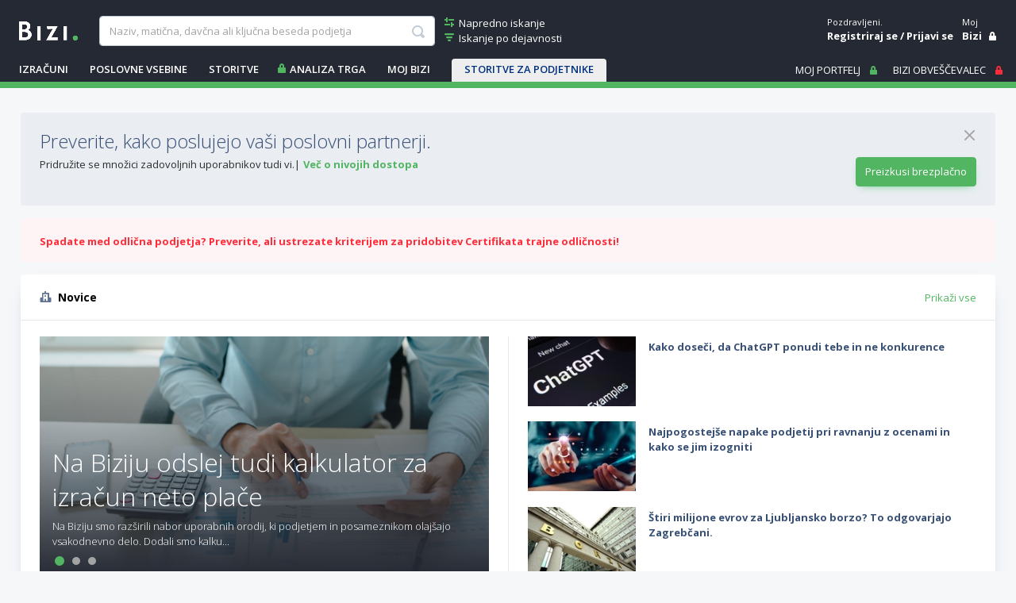

--- FILE ---
content_type: text/html; charset=utf-8
request_url: https://www.bizi.si/
body_size: 24072
content:



<!doctype html>
<html class="no-js" lang="sl">
<head><meta id="ctl00_headMetaRobots" name="robots" content="noarchive" /><meta http-equiv="X-UA-Compatible" content="IE=Edge" /><meta charset="utf-8" /><meta name="Data Copyright" content="TSmedia, d.o.o." /><meta name="HTML, ASP.NET and Search Engine Copyright" content="Adacta Software" /><meta id="ctl00_headMetaDescription" name="Description" content="Poslovni asistent Bizi je nepogrešljiv pripomoček za uspešno poslovanje vašega podjetja. Bonitetna poročila, analiza konkurence, podatki o podjetjih, finančna poročila." /><meta id="ctl00_headMetaKeywords" name="Keywords" content="Bizi, poslovni register, poslovni imenik, poslovne informacije, poslovna pomoč, poslovni partnerji, finančni podatki, tržna analiza, primerjava podjetij, bonitetna ocena, bonitete, bilanca, bilanca stanja, izkaz poslovnega izida, analiza trga, ponudba, povpraševanje, tržni delež, kazalnik, matično podjetje, kontaktne informacije, boniteta, bonitetno poročilo, poslovna enota, poslovalnice, matična številka, davčna številka" /><meta content="width=device-width, initial-scale=1.0, maximum-scale=1.0, minimum-scale=1.0, user-scalable=no" name="viewport" /><title>
	Poslovni asistent Bizi
</title>

    
    
    

    
    <link href="//www.bizi.si//App_Themes/2020/v-20260113-084639/bizi.min.css" rel="stylesheet" />

    <link rel="apple-touch-icon" sizes="180x180" href=//www.bizi.si/apple-touch-icon.png />
    <link rel="icon" type="image/png" sizes="32x32" href=//www.bizi.si/favicon-32x32.png />
    <link rel="icon" type="image/png" sizes="16x16" href=//www.bizi.si/favicon-16x16.png />
    <link rel="manifest" href=//www.bizi.si/website.webmanifest />
    <link rel="mask-icon" href=//www.bizi.si/safari-pinned-tab.svg color="#228e41" />
    <meta name="msapplication-TileColor" content="#2b5797" /><meta name="theme-color" content="#ffffff" />

	<script type="text/javascript" src="https://cdnjs.cloudflare.com/ajax/libs/jquery/3.7.1/jquery.min.js"
        integrity="sha512-v2CJ7UaYy4JwqLDIrZUI/4hqeoQieOmAZNXBeQyjo21dadnwR+8ZaIJVT8EE2iyI61OV8e6M8PP2/4hpQINQ/g=="
        crossorigin="anonymous" referrerpolicy="no-referrer">
	</script>

    


<script type="text/javascript">
    pageData = {
        'pageType': 'vstopna'
        , 'pageSubType': 'neznano'
        , 'advertiser': 'false'
        , 'visitorType': 'obiskovalec'
        , 'companyId': 'neznano'
        , 'activity': 'neznano'
        , 'activityExtra': 'neznano'
        , 'activityIds': 'neznano'
        , 'region': 'neznano'
        , 'size': 'neznano'
    };

    window.dataLayer = window.dataLayer || [];
    window.dataLayer.push(pageData);
</script>
<script src="https://www.bizi.si/js/2020/gam-helper.js?v250916"></script>


    
    <script src="https://cdn.jsdelivr.net/npm/popper.js@1.16.1/dist/umd/popper.min.js" integrity="sha384-9/reFTGAW83EW2RDu2S0VKaIzap3H66lZH81PoYlFhbGU+6BZp6G7niu735Sk7lN" crossorigin="anonymous"></script>
    <script src="https://stackpath.bootstrapcdn.com/bootstrap/4.5.2/js/bootstrap.min.js" integrity="sha384-B4gt1jrGC7Jh4AgTPSdUtOBvfO8shuf57BaghqFfPlYxofvL8/KUEfYiJOMMV+rV" crossorigin="anonymous"></script>

    
    <script src="https://cdnjs.cloudflare.com/ajax/libs/bootstrap-datepicker/1.9.0/js/bootstrap-datepicker.min.js" integrity="sha512-T/tUfKSV1bihCnd+MxKD0Hm1uBBroVYBOYSk1knyvQ9VyZJpc/ALb4P0r6ubwVPSGB2GvjeoMAJJImBG12TiaQ==" crossorigin="anonymous"></script>

    <script type="text/javascript">
        document.writeln("<script type=\"text/javascript\" src=\"//www.bizi.si//js/2020/bundles/v-20230106-121549/highcharts.bundle.js\"><" + "/script>");
    </script>

    <script src="https://cdnjs.cloudflare.com/ajax/libs/classlist/1.2.20171210/classList.min.js" integrity="sha384-VEu+sgL1aGk/o/dEXW2qjDOjn7kPghYlOpDH+2xJ644p5nmrSigN3CiEWrytxTBt" crossorigin="anonymous"></script>

    
    <link rel="stylesheet" href="https://cdnjs.cloudflare.com/ajax/libs/bootstrap-datepicker/1.9.0/css/bootstrap-datepicker.min.css" integrity="sha512-mSYUmp1HYZDFaVKK//63EcZq4iFWFjxSL+Z3T/aCt4IO9Cejm03q3NKKYN6pFQzY0SBOr8h+eCIAZHPXcpZaNw==" crossorigin="anonymous" />

    
    <script type="text/javascript" >
        /* <![CDATA[ */
        (function () {
            var d = document,
                h = d.getElementsByTagName('head')[0],
                s = d.createElement('script');
            s.type = 'text/javascript';
            s.async = true;
            s.src = document.location.protocol + '//script.dotmetrics.net/door.js?id=4509';
            h.appendChild(s);
        }());
    /* ]]> */
    </script>
    

    
    <script type="didomi/javascript" id="smarttag_script" src="//tag.aticdn.net/569029/smarttag.js" data-vendor="c:at-internet"></script>
    <script type="didomi/javascript" data-vendor="c:at-internet">
        document.querySelector('#smarttag_script').onload = () => {
            var ATkeyword = encodeURIComponent('');

            var AThref = encodeURIComponent(document.location.href);
            var ATref = encodeURIComponent(document.referrer);

            var ATutmc = '', ATutms = '', ATutmm = '', ATdls = document.location.search.substring(1).split("&");

            for (i = 0; i < ATdls.length; i++) {
                var ATdls_arg = ATdls[i].split("=");
                switch (ATdls_arg[0].toLowerCase()) { case "utm_campaign": ATutmc = encodeURIComponent(ATdls_arg[1]); break; case "utm_source": ATutms = encodeURIComponent(ATdls_arg[1]); break; case "utm_medium": ATutmm = encodeURIComponent(ATdls_arg[1]); break; }
            }


            var tag = new ATInternet.Tracker.Tag();
            tag.page.set({
                name: AThref
            });
            tag.dynamicLabel.set({
                pageId: AThref,
                chapter1: encodeURIComponent(pageData.pageType),
                chapter2: '',
                chapter3: '',
                update: '202101010000'
            });
            tag.customVars.set({
                site: {
                    1: encodeURIComponent(pageData.pageType),
                    2: encodeURIComponent(pageData.companyId),
                    3: ATkeyword,
                    4: AThref,
                    5: ATref,
                    6: ATutms,
                    7: ATutmc,
                    8: ATutmm,
                    9: encodeURIComponent(pageData.visitorType),
                    10: encodeURIComponent(pageData.pageSubType)
                }
            });
            tag.dispatch();
        }
    </script>

    <script type="didomi/javascript" id="ocm_script" src="//cdn.orangeclickmedia.com/tech/bizi.si/ocm.js" async="async" data-vendor="iab:1148"></script>

    <script type="text/javascript">window.gdprAppliesGlobally = false; (function () { function n(e) { if (!window.frames[e]) { if (document.body && document.body.firstChild) { var t = document.body; var r = document.createElement("iframe"); r.style.display = "none"; r.name = e; r.title = e; t.insertBefore(r, t.firstChild) } else { setTimeout(function () { n(e) }, 5) } } } function e(r, a, o, c, s) { function e(e, t, r, n) { if (typeof r !== "function") { return } if (!window[a]) { window[a] = [] } var i = false; if (s) { i = s(e, n, r) } if (!i) { window[a].push({ command: e, version: t, callback: r, parameter: n }) } } e.stub = true; e.stubVersion = 2; function t(n) { if (!window[r] || window[r].stub !== true) { return } if (!n.data) { return } var i = typeof n.data === "string"; var e; try { e = i ? JSON.parse(n.data) : n.data } catch (t) { return } if (e[o]) { var a = e[o]; window[r](a.command, a.version, function (e, t) { var r = {}; r[c] = { returnValue: e, success: t, callId: a.callId }; n.source.postMessage(i ? JSON.stringify(r) : r, "*") }, a.parameter) } } if (typeof window[r] !== "function") { window[r] = e; if (window.addEventListener) { window.addEventListener("message", t, false) } else { window.attachEvent("onmessage", t) } } } e("__tcfapi", "__tcfapiBuffer", "__tcfapiCall", "__tcfapiReturn"); n("__tcfapiLocator"); (function (e, t) { var r = document.createElement("link"); r.rel = "preconnect"; r.as = "script"; var n = document.createElement("link"); n.rel = "dns-prefetch"; n.as = "script"; var i = document.createElement("link"); i.rel = "preload"; i.as = "script"; var a = document.createElement("script"); a.id = "spcloader"; a.type = "text/javascript"; a["async"] = true; a.charset = "utf-8"; var o = "https://sdk.privacy-center.org/" + e + "/loader.js?target_type=notice&target=" + t; if (window.didomiConfig && window.didomiConfig.user) { var c = window.didomiConfig.user; var s = c.country; var d = c.region; if (s) { o = o + "&country=" + s; if (d) { o = o + "&region=" + d } } } r.href = "https://sdk.privacy-center.org/"; n.href = "https://sdk.privacy-center.org/"; i.href = o; a.src = o; var f = document.getElementsByTagName("script")[0]; f.parentNode.insertBefore(r, f); f.parentNode.insertBefore(n, f); f.parentNode.insertBefore(i, f); f.parentNode.insertBefore(a, f) })("ec8d3ff2-59ed-427c-b245-d5ba0ea6db1f", "hRQLH3tq") })();</script>

    

    

    
    <script>(function(w,d,s,l,i){w[l]=w[l]||[];w[l].push({'gtm.start':
    new Date().getTime(),event:'gtm.js'});var f=d.getElementsByTagName(s)[0],
                j = d.createElement(s), dl = l != 'dataLayer' ? '&l=' + l : ''; j.async = true; j.src =
                    'https://www.googletagmanager.com/gtm.js?id=' + i + dl; f.parentNode.insertBefore(j, f);
        })(window, document, 'script', 'dataLayer', 'GTM-WJLGQCV');</script>
    

    
    <script type="text/javascript" src="//www.bizi.si//js/2020/v-20210310-174206/pisHead.min.js"></script>

</head>
<body class=''>
    
    <noscript><iframe src="https://www.googletagmanager.com/ns.html?id=GTM-WJLGQCV"
    height="0" width="0" style="display:none;visibility:hidden"></iframe></noscript>
    

    


    <form method="post" action="./" id="aspnetForm" autocomplete="off">
<div class="aspNetHidden">
<input type="hidden" name="ctl00_ScriptManager1_HiddenField" id="ctl00_ScriptManager1_HiddenField" value="" />
<input type="hidden" name="__LASTFOCUS" id="__LASTFOCUS" value="" />
<input type="hidden" name="__EVENTTARGET" id="__EVENTTARGET" value="" />
<input type="hidden" name="__EVENTARGUMENT" id="__EVENTARGUMENT" value="" />
<input type="hidden" name="__VSTATE" id="__VSTATE" value="H4sIAAAAAAAEAM1ZUW/byBGOZNFO4lydoohxxbXSHq4HJLisJMqWZKUtUsXRHVw7spv4XCAFKiy5K2kpkiuQFJOqaNHHPlz60j9w+SHtk/1H+kfamSVl2qlt2ZdccoBMyaudmW92Zr+ZXf03t8JXjJu0sWaa9cZ6tbXCV/N9eBTyeXgu6uf1/mx09sBn8WM2iZStvLErIkFDEcTSFnQSuEZzGEXj8EGl8uLFi7Ilp7Icyko6IYQPLLCHZRZ6LyvtzWf6v03lecrn+Rxq1s9FeK7eLBq2y8LQ+JgHaszVC5/KSHhEBtRV9ogqv1gYBqJvfH6mxUgFMooFWJz6zJOV4jJnEaORGgxcYSxFSrmRHBd/pEfHLrOFJ/zIWIjUuGhEMoJJnx2EwpI+I44g8IyV6yji4udAHb7y5Uh5ZQ6rtHqzlDNuW9SV/ojIGbpS3li/[base64]/CcLkELXwwy8YHs7z4wSzf0Pk85PllzeuQz9evZCzb9Oae/h6Qk1CQKUt3uCIq9FXsyyHpT/yRLZXPXF+FkSxrMgfzOeMTi0q/r1KCPHabeC6t6lz8rqAuswgZjLJFI/Eyoh5sUzYQNBCczEF2uuyVrr1FeVvQjLK0kkYEYwOVro+cuNz7dAsyYlNN/Ci/gIPa5J3FRWZHMhbPZ0aj0KNhxCJpl0Puo2lPcMkqwBgDWAa30mit1ViTsRbnTasnp0DoE7/ni0j1dI3rhcNJFIkASMYelZ3x4Pdn+QMBBXeAdzT/OBOqeOgKh0YTLumIuaOJy4Cl6JTR1ARFE0kZpX+y6+70+9K70WWayJwJSYQJCpNMGFMThQ9fTXyC0gSkD1+Jv2SCoQfVik2PXstAuhKSxQKxWcEaEhUoLp37ZCTJWHFHRA5uVh/+CZkH3YQmU+Uy5+g1g3SLQzZS3BexrwgXriqTx4oz0ItmNK5yucxnte7O4rXtq0WzutFstGze6IF9F3dab8yCyBcBhm94wTKPABedDFSkcNfSGFYYIi+HNPUKPoWCAuSJA9+ykM4M0NQAjSUXig6b3K6/N0M726CNHGu7T2KSqiPH6sjRa0ESfSRmR6/JTCFJFT4knx1sPe7s/jkLusuGoHcciBh0AYmlIsBfUwZqU+UY9zA16Ek9CYxEokz2FLC3BfMTReFYQV+J+E5NTwASR4c8fxzy/SuFvNWyzHW7uWH1OIxGkEtT3ZelGcB8h2Hs/5G7ICaxsOlIRbDULg4wOvMPQxEGwsZYYCQ8UDeCP+HRCbRvkN9iwCCCPGAULFPwEuxRIGJ6Co2kGRrKlL0hfmh41IE4fEXAKJkZPQ4yljAwChwBkQ/JSasks0q0VYJ7ObEK6SPJaasks/[base64]/qvb3ao0Ns1Ez12pryCXvF/+TbqYSqTzRmW0d3AcznbCPUp24/[base64]/DlzjN2ctCL7TMBYR8DXk45Q5kIfYUcACAFlTpOyQUedlM+4XC/vQ5Bs/7eI0PBXgNILTSDKNJwmTwi7dmAO3dDODWlo2/jAXH/A2h3AMFVeehqnGUFNog+oDfBJChBOOAkv4MJNDgzRtDMbrpVtGfQ9PJam0Rq+lH5AGScUxbJk40eI8OV58R5f+ONelOh3KCDs6H4qen7gQjgM85kUihgMV18HwgAB02471C7pkGpsbfApeteokUQAeAcP6iReZBgIadJw82O5J756qAJgrJ3Iuv1roHzuaB+x/P7Pp4EAufCQrujNDjo+hoqMtBI52OHOYC+wPTOMzyBwuAzGCOsmomNBatbbWazWr4A00pnIEgz6sPIrjSUS6DNXosSQHVb+6YfLZQfOWsVKrlgnsqgkLCChrZEv9w4ELMEfb7f3O0w7ZfXTQed7dfba/RZ63yePOzu7j9m/bO5sdsvd0q9s++hYGt552tve3Dtrkbufre+jUWgVMkucE+uyt7TbpdNvbWsPeTvvwm62dNqrSg1rhQ85PcAUG7lcXLUStQV0R4d5hsQ1vUHP7AmsuFHUVt5qn1rp2zlq/lQXQ/LNao0x2OvtdcL99cPgNvG/vdr+EFetutsGfH6M/+vbyel/fseRml4d3tKcLF+XtL2bgQgGEHJVdqK2I7yFXdk/yX7dqZstMLh60m3HG1EwzNYM2pQyv+8cczggle7s7X2518RulX//52z9hpwF7h/A18Ii+wIl1Bwo05QnPSpraJOWgRR5ivZ1irqAuk6f3preM2+b6bJ3vpwudu6pHG40THpnbz0i3vbN79K9HHQD8pidPBDZjcN6Cc7nC8uOIk2DW3gSDtym3UzC3jEKt2WysLp55c/YFVEMRSygKvtB3A0g0seZa5j8gtXqZmJBToLY+uynNG9VL/cigFdqgT1bOu7IiZ11ZnbyvKuWMG8TSN1HosZF6tLC+vn6OQ+axQ8cdVAy1Ds8J0D/N/DKb4Jd2q1HG+23tVuVSbsVQYIUNyt6ZVzdmcVprNprnuLX+/25NieUqOJVhN5iUCRW/6dly4lnjUp6hOv2LRVK33l3YPkodNMw1s9Y6x8OnWSaqWOH2hHfXEf7xZYcO5ZRxH289GlAm8WwzJHcV1143kzSFJgFjLMJ7ZSyX2v+1yyUs9Hmzaxr2zpwvJDebCT3ijy5fXAgGNjwcpwWNAmg7KymPnnMhnABPJuGd+kr6s9vMOMgVz21nhsIdV97iNj1/rs3L/Qb5FqZT4suZ/H+5sovstx0AAA==" />
<input type="hidden" name="__VIEWSTATE" id="__VIEWSTATE" value="" />
</div>

<script type="text/javascript">
//<![CDATA[
var theForm = document.forms['aspnetForm'];
if (!theForm) {
    theForm = document.aspnetForm;
}
function __doPostBack(eventTarget, eventArgument) {
    if (!theForm.onsubmit || (theForm.onsubmit() != false)) {
        theForm.__EVENTTARGET.value = eventTarget;
        theForm.__EVENTARGUMENT.value = eventArgument;
        theForm.submit();
    }
}
//]]>
</script>


<script src="/WebResource.axd?d=pynGkmcFUV13He1Qd6_TZJ0_LrTQRnDfn4KaTTWyg6VklUo8yb8snqxXwEpMuhQNVkKoT2haC8_AOU8TDfXIXz8JNN8ny-NbSmy9JIsbenI7mUTnzp6Rf4G9l3SZfaX50&amp;t=638901608248157332" type="text/javascript"></script>


<script type="text/javascript">
//<![CDATA[
var __cultureInfo = {"name":"sl-SI","numberFormat":{"CurrencyDecimalDigits":2,"CurrencyDecimalSeparator":",","IsReadOnly":true,"CurrencyGroupSizes":[3],"NumberGroupSizes":[3],"PercentGroupSizes":[3],"CurrencyGroupSeparator":".","CurrencySymbol":"€","NaNSymbol":"NaN","CurrencyNegativePattern":8,"NumberNegativePattern":1,"PercentPositivePattern":0,"PercentNegativePattern":0,"NegativeInfinitySymbol":"-∞","NegativeSign":"-","NumberDecimalDigits":2,"NumberDecimalSeparator":",","NumberGroupSeparator":".","CurrencyPositivePattern":3,"PositiveInfinitySymbol":"∞","PositiveSign":"+","PercentDecimalDigits":2,"PercentDecimalSeparator":",","PercentGroupSeparator":".","PercentSymbol":"%","PerMilleSymbol":"‰","NativeDigits":["0","1","2","3","4","5","6","7","8","9"],"DigitSubstitution":1},"dateTimeFormat":{"AMDesignator":"dop.","Calendar":{"MinSupportedDateTime":"\/Date(-62135596800000)\/","MaxSupportedDateTime":"\/Date(253402297199999)\/","AlgorithmType":1,"CalendarType":1,"Eras":[1],"TwoDigitYearMax":2029,"IsReadOnly":true},"DateSeparator":". ","FirstDayOfWeek":1,"CalendarWeekRule":0,"FullDateTimePattern":"dddd, dd. MMMM yyyy HH:mm:ss","LongDatePattern":"dddd, dd. MMMM yyyy","LongTimePattern":"HH:mm:ss","MonthDayPattern":"d. MMMM","PMDesignator":"pop.","RFC1123Pattern":"ddd, dd MMM yyyy HH\u0027:\u0027mm\u0027:\u0027ss \u0027GMT\u0027","ShortDatePattern":"d. MM. yyyy","ShortTimePattern":"HH:mm","SortableDateTimePattern":"yyyy\u0027-\u0027MM\u0027-\u0027dd\u0027T\u0027HH\u0027:\u0027mm\u0027:\u0027ss","TimeSeparator":":","UniversalSortableDateTimePattern":"yyyy\u0027-\u0027MM\u0027-\u0027dd HH\u0027:\u0027mm\u0027:\u0027ss\u0027Z\u0027","YearMonthPattern":"MMMM yyyy","AbbreviatedDayNames":["ned.","pon.","tor.","sre.","čet.","pet.","sob."],"ShortestDayNames":["ned.","pon.","tor.","sre.","čet.","pet.","sob."],"DayNames":["nedelja","ponedeljek","torek","sreda","četrtek","petek","sobota"],"AbbreviatedMonthNames":["jan.","feb.","mar.","apr.","maj","jun.","jul.","avg.","sep.","okt.","nov.","dec.",""],"MonthNames":["januar","februar","marec","april","maj","junij","julij","avgust","september","oktober","november","december",""],"IsReadOnly":true,"NativeCalendarName":"gregorijanski koledar","AbbreviatedMonthGenitiveNames":["jan.","feb.","mar.","apr.","maj","jun.","jul.","avg.","sep.","okt.","nov.","dec.",""],"MonthGenitiveNames":["januar","februar","marec","april","maj","junij","julij","avgust","september","oktober","november","december",""]},"eras":[1,"po Kr.",null,0]};//]]>
</script>

<script src="/ScriptResource.axd?d=x6wALODbMJK5e0eRC_p1LYFqmeuWDDLyGGwmQ53sWD5eJwsoFlwNt93EA7UobeD7Xo5h9NT90Imk9GE1RBQw67t121qlmI4gvlJ2h2X4-dMNVzn5wY6oyQj6VlYF0h3unZf2vB48hoQUr5nzqoqJjfQeeA8rkfeiJxM33EkZOT41&amp;t=ffffffffec54f2d7" type="text/javascript"></script>
<script src="/ScriptResource.axd?d=P5lTttoqSeZXoYRLQMIScMo6i1F1jcj89wzs6LXCvbqGv9s9_xe6kA8I1d3nS2T6BY0CCXiSfsHgDtrf8L9DiN-GUjR0sv7O28_-1qzKH0Hy-_88ZojSbypi3r5Zc9GP68OEs5TX0FuURbIvsnK46rnu3MN8nNFwrh8a1GodPec1&amp;t=ffffffffec54f2d7" type="text/javascript"></script>
<script src="/default.aspx?_TSM_HiddenField_=ctl00_ScriptManager1_HiddenField&amp;_TSM_CombinedScripts_=%3b%3bAjaxControlToolkit%2c+Version%3d3.5.40412.0%2c+Culture%3dneutral%2c+PublicKeyToken%3d28f01b0e84b6d53e%3asl%3a1547e793-5b7e-48fe-8490-03a375b13a33%3a475a4ef5%3aeffe2a26%3a3ac3e789" type="text/javascript"></script>
<script src="/WebResource.axd?d=JoBkLzP19aTuxbWOhHobYmtgPe6loJK_F2F3PSlMhuf5j4Dd69beKjHi76iTBhSy7aDWoylUNIcoDchZs3hNn4DFKk5FK5HuOX8PcK5nwwtk6bvSuSabDfWYn-eMD2MX0&amp;t=638901608248157332" type="text/javascript"></script>
<div class="aspNetHidden">

	<input type="hidden" name="__EVENTVALIDATION" id="__EVENTVALIDATION" value="cHLKtMstTuLWPFd45TRWHxli1W4l9E1PHJNTMlTULFsz4TX9Uo/q4E47XEr+8EeBIjCt5+a3ysIU+9TaUAJFbaSD8kOKqXFB9xKvjXf0at1NnO1YDshsRMaFihRdBU0UwHIPFJVynCzN0vOelHV0Bk1MEZGgukZCqMW20+dZ9TNUTotocphisbcDCXaAKo7UN/7lEKPswpQsTCCtMt5D2xej+0Hj+iQ2c9ZgoGFcefO/MOkTP0Fo36PTYMpDeQbVP3+RccDk4AiH67SDJ9kkBA==" />
</div>

        <script type="text/javascript">
//<![CDATA[
Sys.WebForms.PageRequestManager._initialize('ctl00$ScriptManager1', 'aspnetForm', [], [], [], 270, 'ctl00');
//]]>
</script>


	    

<div class="b-box b-box-ad">
	
<!-- /316183515/bizi.si/outofpage -->
<div id="outofpage" data-ocm-ad></div>

</div>


        <div class="b-root">
            <div class="b-header-message-container" id="divHeaderMessage">
                <div class="b-msg">
                    <div class="b-msg-in row no-gutters">
                        <span class="col b-text"></span>
                        <a class="col-auto i-close i-color-white" href="javascript:void(0);" onclick="hideMessage();"></a>
                    </div>
                </div>
            </div>

            <header id="ctl00_sectionHeader">

                <div class="b-header">
                    <a class="navbar-toggler collapsed b-header-left-toggler i-orodja-excel"
                        data-toggle="collapse" data-target="#headerLeftContent" aria-controls="headerLeftContent"
                        aria-expanded="false">
                    </a>
                    <a class="b-header-logo-link-below-lg" href="https://www.bizi.si/" title="link na home">
                        <img class="b-logo" src="//www.bizi.si/images/logoWhite.png" alt="logo" />
                    </a>
                    <a class="navbar-toggler collapsed b-header-right-toggler i-gumbi-iskanje"
                        data-toggle="collapse" data-target="#headerRightContent" aria-controls="headerRightContent"
                        aria-expanded="false">
                    </a>

                    <div class="b-header-menu-container" id="headerLeftContent">
                        <div class="b-header-menu-content">
                            <div class="b-header-left">
                                <div class="b-header-search">
                                    <div class="b-header-logo">
                                        <a class="b-header-logo-link" href="https://www.bizi.si/" title="link na home">
                                            <img class="b-logo" src="//www.bizi.si/images/logoWhite.png" alt="logo" />
                                        </a>
                                    </div>
                                    
                                    <div id="ctl00_Search1_pnlSimpleSearch" class="b-header-search-with-links" onkeypress="javascript:return WebForm_FireDefaultButton(event, &#39;ctl00_Search1_lbSearch&#39;)">
	

    <div class="b-header-search-box">
        <input name="ctl00$Search1$tbSearchWhat" type="text" maxlength="100" id="ctl00_Search1_tbSearchWhat" class="form-control" placeholder="Naziv, matična, davčna ali ključna beseda podjetja" autocomplete-service-url="https://www.bizi.si/services/search.asmx/ACSearchCommon" autocomplete-count="5" autocomplete="off" aria-label="searchBox" aria-describedby="basic-addon1" />

        <ul id="ulAutocomplete_ctl00_Search1_tbSearchWhat" class="b-autocomplete">
            
            
        </ul>

        

        <a onclick="showProgress();" id="ctl00_Search1_lbSearch" class="b-link i-gumbi-iskanje" href="javascript:__doPostBack(&#39;ctl00$Search1$lbSearch&#39;,&#39;&#39;)"></a>

        <script type="text/javascript">
            $(document).ready(function () {
                Autocomplete.bind();
            });
        </script>
    </div>

    
        <div class="b-header-search-links">
            <a class="b-link i-iskanje-napredno i-color-green" href="https://www.bizi.si/napredno-iskanje/">
                <span class="b-link-text">Napredno iskanje</span>
            </a>
            <a class="b-link i-iskanje-dejavnost i-color-green" href="https://www.bizi.si/TSMEDIA/" >
                <span class="b-link-text">Iskanje po dejavnosti</span>
            </a>
        </div>
    
    <div id="ctl00_Search1_divSearchButton" class="b-search-button">
        <a onclick="showProgress();" id="ctl00_Search1_LinkButton1" class="btn btn-green" href="javascript:__doPostBack(&#39;ctl00$Search1$LinkButton1&#39;,&#39;&#39;)">Poišči podjetje</a>
    </div>


</div>
                                </div>
                                


<div class="b-header-links" id="divHeaderLinks">

    
        <div class="dropdown">
            <a class="b-link dropdown-toggle" id="navbarHeaderCalculations" aria-haspopup="true" aria-expanded="false">IZRAČUNI</a>
            <div class="dropdown-menu b-dropdown-menu b-dropdown-menu-mojbizi" aria-labelledby="navbarHeaderCalculations">
                <a class="dropdown-item" href="https://www.bizi.si/izracuni/izracun-neto-place/">Izračun neto plače</a>
                <a class="dropdown-item" href="https://www.bizi.si/izracuni/izracun-ddv/">Izračun DDV</a>
                <a class="dropdown-item" href="https://www.bizi.si/izracuni/izracun-obroka-kredita/">Izračun obroka kredita</a>
                <a class="dropdown-item" href="https://www.bizi.si/izracuni/nalozbeni-kalkulator/">Naložbeni kalkulator</a>
            </div>
        </div>
    

    <div class="dropdown">
        <a class="b-link dropdown-toggle" id="navbarHeaderNews" aria-haspopup="true" aria-expanded="false">POSLOVNE VSEBINE</a>
        <div class="dropdown-menu b-dropdown-menu b-dropdown-menu-mojbizi" aria-labelledby="navbarHeaderNews">
            <a class="dropdown-item" href="https://www.bizi.si/novice/">Novice</a>
            <a class="dropdown-item" href="https://www.bizi.si/borzne-objave/">Borzne objave</a>
            <a class="dropdown-item" href="https://www.bizi.si/bizi-svetuje/">Bizi svetuje</a>
            <a class="dropdown-item" href="https://www.bizi.si/bizi-help/">BiziHELP</a>
            <a class="dropdown-item" href="https://www.bizi.si/dogodki/">Dogodki</a>
            <a class="dropdown-item" href="https://www.bizi.si/podjetja/">Podjetja</a>
            <a class="dropdown-item" href="https://www.bizi.si/pomembni-datumi/">Pomembni datumi</a>
        </div>
    </div>

    
        <div class="dropdown">
            <a class="b-link dropdown-toggle" id="navbarHeaderServices" aria-haspopup="true" aria-expanded="false">STORITVE</a>
            <div class="dropdown-menu b-dropdown-menu b-dropdown-menu-mojbizi" aria-labelledby="navbarHeaderServices">
                <a class="dropdown-item" href="https://www.bizi.si/storitve/">Storitve</a>
                <a class="dropdown-item" href="https://www.bizi.si/storitve/moj-bizi/naroci/korak-1">Naroči polni Bizi</a>
                <a href="storitve/moj-bizi/naroci-brezplacno/korak-1" id="ctl00_HeaderLinks1_aOrderDemo" class="dropdown-item">Preizkusi brezplačni dostop</a>
                <a class="dropdown-item" href="https://www.bizi.si/storitve/moj-bizi/">Moj Bizi: nivoji dostopa</a>
                <a class="dropdown-item" href="https://www.bizi.si/storitve/certifikat-trajne-odlicnosti/">Certifikat trajne odličnosti</a>
                <a class="dropdown-item" href="https://www.bizi.si/storitve/oglasevanje/">Oglaševanje</a>
                <a class="dropdown-item" href="https://www.bizi.si/storitve/bonitetna-porocila/">Bonitetna poročila</a>
                <a class="dropdown-item" href="https://www.bizi.si/storitve/bonitetna-porocila/naroci-bonitetno-porocilo-en/">Order credit report</a>
                <a class="dropdown-item" href="https://www.bizi.si/storitve/analize-trgov/">Analiza trga</a>
                <a class="dropdown-item" href="https://www.bizi.si/storitve/mobilni-dostop/">Mobilni dostop</a>
                <a class="dropdown-item" href="https://www.bizi.si/storitve/API-dostop/">API dostop</a>
                <a href="https://www.bizi.si/storitve/seznami/" id="ctl00_HeaderLinks1_aSeznami" class="dropdown-item ir-lock-on" data-toggle="tooltip" data-placement="top" title="Vsebina je na voljo le naročnikom.">Seznami</a>
            </div>
        </div>

        <a href="https://www.bizi.si/storitve/moj-bizi/naroci/korak-1" id="ctl00_HeaderLinks1_aNewAnalysis" class="b-link i-lock-on" onclick="showProgress();" data-toggle="tooltip" data-placement="bottom" title="Vsebina je na voljo le naročnikom.">ANALIZA TRGA</a>
        <div class="dropdown">
            <a class="b-link dropdown-toggle" id="navbarHeaderMyBizi" aria-haspopup="true" aria-expanded="false">Moj Bizi</a>
            <div class="dropdown-menu b-dropdown-menu b-dropdown-menu-mojbizi" aria-labelledby="navbarHeaderMyBizi">
                <a class="dropdown-item" href="https://www.bizi.si/storitve/moj-bizi/">Nivoji dostopa</a>
                <a href="https://www.bizi.si/registracija/korak-1" id="ctl00_HeaderLinks1_aMyBizi" class="dropdown-item ir-lock-on" data-toggle="tooltip" data-placement="bottom" title="Moj Bizi je na voljo registriranim uporabnikom.">Okolje Moj Bizi</a>
            </div>
        </div>
    
    
    
    
    
        <div class="dropdown b-dropdown-telekom">
            <a class="b-link dropdown-toggle" id="navbarHeaderServicesTelekom" aria-haspopup="true" aria-expanded="false">STORITVE ZA PODJETNIKE</a>
            <div class="dropdown-menu b-dropdown-menu b-dropdown-menu-mojbizi" aria-labelledby="navbarHeaderServicesTelekom">
                <a class="dropdown-item" target="_blank" href="https://www.telekom.si/mala-podjetja/mobilno?utm_source=bizisi&utm_medium=txt_linki&utm_campaign=b2b_bizi_ao220&utm_id=29012025_internal">
	                Mobilno</a>
                <a class="dropdown-item" target="_blank" href="https://www.telekom.si/mala-podjetja/internet-in-neo-televizija?utm_source=bizisi&utm_medium=txt_linki&utm_campaign=b2b_bizi_ao220&utm_id=29012025_internal">
	                Internet in NEO</a>
                <a class="dropdown-item" target="_blank" href="https://www.telekom.si/mala-podjetja/oblacne-in-varnostne-storitve?utm_source=bizisi&utm_medium=txt_linki&utm_campaign=b2b_bizi_ao220&utm_id=29012025_internal">
	                Oblačne in varnostne rešitve</a>
                <a class="dropdown-item" target="_blank" href="https://www.telekom.si/pomoc/kontakt?utm_source=bizisi&utm_medium=txt_linki&utm_campaign=b2b_bizi_ao220&utm_id=29012025_internal">
	                Poslovno svetovanje</a>
                <a class="dropdown-item b-dropdown-img" target="_blank" href="https://www.telekom.si/mala-podjetja?utm_source=bizisi&utm_medium=txt_linki&utm_campaign=b2b_bizi_ao220&utm_id=29012025_internal">
                    <img src="https://www.bizi.si/images/2020/logoTelekom.png" alt="" />
                </a>
            </div>
        </div>
    

</div>

<script type="text/javascript">
	Sys.WebForms.PageRequestManager.getInstance().add_endRequest(HeaderLinks.InitStuff);
	$(function () {
		HeaderLinks.InitStuff();
	});
</script>
                            </div>
                            <div class="b-header-right">
                                

<div class="b-header-right-user">
    <div class="b-header-moj-bizi-column">
        <div class="navbar navbar-expand">

            
                <div class="collapse navbar-collapse">
                    <ul class="navbar-nav">
                        <li class="nav-item dropdown">
                            <div class="b-user-name">
                                <div class="b-hello">
                                    <div class="first-row">Pozdravljeni.</div>
                                    <div class="second-row b-ellipsis">
                                        
                                        <a class="b-link b-link-login b-bold b-hover-underline" href="https://www.bizi.si/registracija/korak-1">Registriraj se</a>&nbsp;/
                                        <a class="b-link b-link-login b-bold b-hover-underline" href="https://www.bizi.si/prijava/">Prijavi se</a>
                                    </div>
                                </div>
                            </div>
                        </li>
                    </ul>
                </div>
            

            
        </div>
    </div>
    <div class="b-header-moj-bizi-column">
        <div class="navbar navbar-expand">
            <div class="collapse navbar-collapse" id="navMyBiziLinks">
                <ul class="navbar-nav">
                    
                        <li class="nav-item">
                            <a class="b-link px-0 pb-2 mr-2" href="https://www.bizi.si/registracija/korak-1" data-toggle="tooltip" data-title="Vsebina je na voljo registriranim uporabnikom.">
                                <span class="first-row">Moj</span>
                                <span class="second-row ir-lock-on">Bizi</span>
                            </a>                            
                        </li>
                    
                    
                </ul>
            </div>
        </div>
    </div>

    
    
</div>

<div id="ctl00_LoginStatus1_divPortfeljSizeCounters" class="b-header-moj-bizi-info">
    <a href="https://www.bizi.si/prijava" id="ctl00_LoginStatus1_aPortfeljCount" class="b-header-moj-bizi-info-row" data-toggle="tooltip" data-placement="bottom" title="Prijavite se za uporabo osnovnih funkcionalnosti.">
        <span class="pl-4 text-white">MOJ PORTFELJ</span>
        <span class="text-green b-bold">
            <span id="ctl00_LoginStatus1_spanPortfeljCount" class="b-info-link ir-lock-on ml-0"></span>
        </span>
    </a>
    <a href="https://www.bizi.si/prijava" id="ctl00_LoginStatus1_aNotifierCount" class="b-header-moj-bizi-info-row" data-toggle="tooltip" data-placement="bottom" title="Vsebina je na voljo le naročnikom.">
        <span class="pl-4 text-white">BIZI OBVEŠČEVALEC</span>
        <span class="text-danger b-bold">
            <span id="ctl00_LoginStatus1_spanNotifierCount" class="b-text-message-red b-info-link ir-lock-on ml-0"></span>
        </span>
    </a>
</div>

<script type="text/javascript">
	Sys.WebForms.PageRequestManager.getInstance().add_endRequest(LoginStatus.InitStuff);
    $(function () {
		LoginStatus.InitStuff();
    });
</script>
                            </div>
                        </div>
                    </div>

                    <div class="b-header-search-bottom-container" id="headerRightContent">
                        <div class="b-header-search-bottom-content">
                            
                            <div id="ctl00_Search2_pnlSimpleSearch" class="b-header-search-with-links" onkeypress="javascript:return WebForm_FireDefaultButton(event, &#39;ctl00_Search2_lbSearch&#39;)">
	

    <div class="b-header-search-box">
        <input name="ctl00$Search2$tbSearchWhat" type="text" maxlength="100" id="ctl00_Search2_tbSearchWhat" class="form-control" placeholder="Naziv, matična, davčna ali ključna beseda podjetja" autocomplete-service-url="https://www.bizi.si/services/search.asmx/ACSearchCommon" autocomplete-count="5" autocomplete="off" aria-label="searchBox" aria-describedby="basic-addon1" />

        <ul id="ulAutocomplete_ctl00_Search2_tbSearchWhat" class="b-autocomplete">
            
            
        </ul>

        

        <a onclick="showProgress();" id="ctl00_Search2_lbSearch" class="b-link i-gumbi-iskanje" href="javascript:__doPostBack(&#39;ctl00$Search2$lbSearch&#39;,&#39;&#39;)"></a>

        <script type="text/javascript">
            $(document).ready(function () {
                Autocomplete.bind();
            });
        </script>
    </div>

    
        <div class="b-header-search-links">
            <a class="b-link i-iskanje-napredno i-color-green" href="https://www.bizi.si/napredno-iskanje/">
                <span class="b-link-text">Napredno iskanje</span>
            </a>
            <a class="b-link i-iskanje-dejavnost i-color-green" href="https://www.bizi.si/TSMEDIA/" >
                <span class="b-link-text">Iskanje po dejavnosti</span>
            </a>
        </div>
    
    <div id="ctl00_Search2_divSearchButton" class="b-search-button">
        <a onclick="showProgress();" id="ctl00_Search2_LinkButton1" class="btn btn-green" href="javascript:__doPostBack(&#39;ctl00$Search2$LinkButton1&#39;,&#39;&#39;)">Poišči podjetje</a>
    </div>


</div>
                        </div>
                    </div>
                </div>

                <div id="divProgress" class="b-progress-bar-wrapper">
                    <div class="b-progress-bar"></div>
                </div>
            </header>

            

    <section class="b-content b-content-center">
        <div class="container-fluid b-content-main-subpage b-max-width-xl">
            <div class="row">
				

<div class="b-box b-box-ad">
	
<!-- /316183515/bizi.si/billboard1 -->
<div id="billboard1" data-ocm-ad></div>

</div>

                
				

<div class="b-box b-box-push col-12" id="divPushBox">
    <div class="b-box-in bg-lightblue shadow-none pt-4">
        <div class="b-box-body">
            
            <div class="row pb-2">
                <div class="col-12 col-md">
                    <div class="i-orodja-odstrani d-inline i-color-gray" onclick="Cookies.create('biziSet','push','0', '1', null, null);$(this).closest('.b-box-push').slideToggle();"></div>
                    <h1>Preverite, kako poslujejo vaši poslovni partnerji.</h1><p>Pridružite se množici zadovoljnih uporabnikov tudi vi.</p><p><a href="https://www.bizi.si/storitve/moj-bizi/">Več o nivojih dostopa</a></p><a class="button" href="https://www.bizi.si/storitve/moj-bizi/">Preizkusi brezplačno</a>
                </div>
            </div>
        </div>
    </div>
</div>
                

<div class="b-box b-box-red col-12">
    <div class="b-box-in shadow-none">
        <div class="b-box-body">
            <a id="ctl00_cphMain_NoticationBox1_hlText" class="b-bold text-danger" href="https://www.bizi.si/storitve/certifikat-trajne-odlicnosti/korak-2">Spadate med odlična podjetja? Preverite, ali ustrezate kriterijem za pridobitev Certifikata trajne odličnosti!</a>
        </div>
    </div>
</div>
                
                

<div class="b-box b-box-articles-main col-12">
	<div class="b-box-in">
		<div class="b-box-head">
			<h5 class="b-box-title i-ostalo-opodjetju">Novice</h5>
			<a class="b-link-more" href="https://www.bizi.si/novice/">Prikaži vse</a>
		</div>

		<div class="b-box-body" id="divSuperPromoBox">
			<div class="row">

				
				<div class="col-12 col-md-6 b-articles-with-images">
					<div id="carouselSuperPromoBox" class="carousel slide b-slide-container" data-ride="carousel" data-interval="5000">
						<div class="carousel-inner b-slide-list">
							
								<div class="carousel-item b-slide active">
									<span class="b-image-as-bg" style="background-image: url('https://tsm-static.sdn.si/media/original/6932a7aa9dd7b_izracun_neto_place_shutterstock.jpg');"></span>
									<a class="b-overlay" href="https://www.bizi.si/novice/na-biziju-odslej-tudi-kalkulator-za-izracun-neto-place-yc5lz"></a>
									<div class="b-caption">
										<h1>
											<a class="b-title" href="https://www.bizi.si/novice/na-biziju-odslej-tudi-kalkulator-za-izracun-neto-place-yc5lz">
												Na Biziju odslej tudi kalkulator za izračun neto plače
											</a>
										</h1>
										<span class="b-desc d-none d-lg-block">Na Biziju smo razširili nabor uporabnih orodij, ki podjetjem in posameznikom olajšajo vsakodnevno delo. Dodali smo kalku...</span>
									</div>
								</div>
							
								<div class="carousel-item b-slide ">
									<span class="b-image-as-bg" style="background-image: url('https://tsm-static.sdn.si/media/original/6932a08769cd6_poslovni_partner.jpg');"></span>
									<a class="b-overlay" href="https://www.bizi.si/novice/kako-ugotovite-v-katerih-podjetjih-se-deluje-vas-poslovni-partner-video-h7dc5"></a>
									<div class="b-caption">
										<h1>
											<a class="b-title" href="https://www.bizi.si/novice/kako-ugotovite-v-katerih-podjetjih-se-deluje-vas-poslovni-partner-video-h7dc5">
												Kako ugotovite, v katerih podjetjih še deluje vaš poslovni partner? #VIDEO
											</a>
										</h1>
										<span class="b-desc d-none d-lg-block">Na Biziju lahko preverite poslovno ozadje podjetij, s katerimi poslujete. Podrobno lahko spoznate, s katerimi podjetji j...</span>
									</div>
								</div>
							
								<div class="carousel-item b-slide ">
									<span class="b-image-as-bg" style="background-image: url('https://tsm-static.sdn.si/media/original/693299b14c78b_digitalizacija_poslovanja.jpg');"></span>
									<a class="b-overlay" href="https://www.bizi.si/novice/vec-kot-polovica-podjetij-se-srecuje-s-pomanjkanjem-ustreznega-kadra-ali-znanja-pri-digitalizaciji-poslovanja-aoc8e"></a>
									<div class="b-caption">
										<h1>
											<a class="b-title" href="https://www.bizi.si/novice/vec-kot-polovica-podjetij-se-srecuje-s-pomanjkanjem-ustreznega-kadra-ali-znanja-pri-digitalizaciji-poslovanja-aoc8e">
												Več kot polovica podjetij se srečuje s pomanjkanjem ustreznega kadra ali znanja pri digitalizaciji poslovanja
											</a>
										</h1>
										<span class="b-desc d-none d-lg-block">76 % podjetij z 10 ali več zaposlenimi in samozaposlenimi se je pri digitalni preobrazbi poslovanja srečalo s težavami. ...</span>
									</div>
								</div>
							

							<div class="carousel-indicators b-slide-scroller">
								
										<a data-target="#carouselSuperPromoBox" data-slide-to="0" class="b-slide-dot i-drugo-same active"></a>
									
										<a data-target="#carouselSuperPromoBox" data-slide-to="1" class="b-slide-dot i-drugo-same "></a>
									
										<a data-target="#carouselSuperPromoBox" data-slide-to="2" class="b-slide-dot i-drugo-same "></a>
									
							</div>
						</div>
					</div>
				</div>

				
				<div class="col-12 col-md-6 b-articles-list">
					
						<div class="row no-gutters b-article">
							<div class="col-auto">
								<a href="https://www.bizi.si/novice/kako-doseci-da-chatgpt-ponudi-tebe-in-ne-konkurence-ob5zd">
									<div class="b-image-container">
										<span class="b-image-as-bg b-thumb-lg" style="background-image: url('https://tsm-static.sdn.si/media/150x100/69329e1269a55_chatgpt.jpeg');"></span>
									</div>
								</a>
							</div>
							<div class="col pl-3">
								<a class="b-link" href="https://www.bizi.si/novice/kako-doseci-da-chatgpt-ponudi-tebe-in-ne-konkurence-ob5zd">
									Kako doseči, da ChatGPT ponudi tebe in ne konkurence
								</a>
							</div>
						</div>
					
						<div class="row no-gutters b-article">
							<div class="col-auto">
								<a href="https://www.bizi.si/novice/najpogostejse-napake-podjetij-pri-ravnanju-z-ocenami-in-kako-se-jim-izogniti-38e51">
									<div class="b-image-container">
										<span class="b-image-as-bg b-thumb-lg" style="background-image: url('https://tsm-static.sdn.si/media/150x100/693a9ceaa87bf_shutterstock_2681621323.jpg');"></span>
									</div>
								</a>
							</div>
							<div class="col pl-3">
								<a class="b-link" href="https://www.bizi.si/novice/najpogostejse-napake-podjetij-pri-ravnanju-z-ocenami-in-kako-se-jim-izogniti-38e51">
									Najpogostejše napake podjetij pri ravnanju z ocenami in kako se jim izogniti
								</a>
							</div>
						</div>
					
						<div class="row no-gutters b-article">
							<div class="col-auto">
								<a href="https://www.bizi.si/novice/stiri-milijone-evrov-za-ljubljansko-borzo-to-odgovarjajo-zagrebcani-rcfos">
									<div class="b-image-container">
										<span class="b-image-as-bg b-thumb-lg" style="background-image: url('https://tsm-static.sdn.si/media/150x100/69329545e0769_ljubljanska_borza.jpeg');"></span>
									</div>
								</a>
							</div>
							<div class="col pl-3">
								<a class="b-link" href="https://www.bizi.si/novice/stiri-milijone-evrov-za-ljubljansko-borzo-to-odgovarjajo-zagrebcani-rcfos">
									Štiri milijone evrov za Ljubljansko borzo? To odgovarjajo Zagrebčani.
								</a>
							</div>
						</div>
					
				</div>
			</div>
		</div>
	</div>
</div>
				

<div class="b-box b-box-ad">
	
<!-- /316183515/bizi.si/inline1 -->
<div id="inline1" data-ocm-ad></div>

</div>

                


<div class="b-box col-12 col-md-6 col-lg-4">
    <div class="b-box-in">
        <div class="b-box-head">
            <h5 class="b-box-title">Bizi svetuje</h5>
            <a class="b-link-more" href="https://www.bizi.si/bizi-svetuje/">Prikaži vse</a>
        </div>
        <div class="b-box-body">
            
                    <div class="b-list b-list-articles">
                
                    <div class="b-list-item">
                        <div class="b-list-item-title row">
                            <span id="ctl00_cphMain_BiziAdvices1_repeater_ctl01_labIcon" class="i-color-green col-auto i-bulb"></span>
                            <a id="ctl00_cphMain_BiziAdvices1_repeater_ctl01_hlTitle" class="b-link b-bold col" href="https://www.bizi.si/bizi-svetuje/nazaj-na-delo-brez-stresa-jx7vf">Nazaj na delo brez stresa</a>
                        </div>
                    </div>
                
                    <div class="b-list-item">
                        <div class="b-list-item-title row">
                            <span id="ctl00_cphMain_BiziAdvices1_repeater_ctl02_labIcon" class="i-color-green col-auto i-bulb"></span>
                            <a id="ctl00_cphMain_BiziAdvices1_repeater_ctl02_hlTitle" class="b-link b-bold col" href="https://www.bizi.si/bizi-svetuje/pred-odhodom-na-dopust-6-korakov-za-brezskrben-oddih-z6gp4">Pred odhodom na dopust: 6 korakov za brezskrben oddih</a>
                        </div>
                    </div>
                
                    <div class="b-list-item">
                        <div class="b-list-item-title row">
                            <span id="ctl00_cphMain_BiziAdvices1_repeater_ctl03_labIcon" class="i-color-green col-auto i-bulb"></span>
                            <a id="ctl00_cphMain_BiziAdvices1_repeater_ctl03_hlTitle" class="b-link b-bold col" href="https://www.bizi.si/bizi-svetuje/5-hitrih-nacinov-za-sprostitev-med-delom-z-racunalnikom-v18dz">5 hitrih načinov za sprostitev med delom z računalnikom</a>
                        </div>
                    </div>
                
                    </div>
                

            
        </div>
    </div>
</div>
                



<div class="b-box col-12 col-md-6 col-lg-4">
    <div class="b-box-in">
        <div class="b-box-head">
            <h5 class="b-box-title ">Dogodki</h5>
            <a class="b-link-more" href="https://www.bizi.si/dogodki/">Prikaži vse</a>
        </div>
        <div class="b-box-body">
            <div class="b-list b-list-articles">

                
                        <div class="b-list-item">
                            <div class="b-list-item-title">
                                <a id="ctl00_cphMain_LatestBiziEvents1_Repeater1_ctl00_hlDate" class="b-link b-bold" href="https://www.bizi.si/dogodki/katere-obveznosti-za-delodajalce-prinasa-direktiva-eu-2023_970-z-vidika-enakosti-placila-za-enako-delo-of081">
                                    <span class="i-calendar i-color-green"></span><span>20. januar 2026</span>
                                </a>
                            </div>
                            <div class="b-list-item-body">
                                <a id="ctl00_cphMain_LatestBiziEvents1_Repeater1_ctl00_hlTitle" href="https://www.bizi.si/dogodki/katere-obveznosti-za-delodajalce-prinasa-direktiva-eu-2023_970-z-vidika-enakosti-placila-za-enako-delo-of081">KATERE OBVEZNOSTI ZA DELODAJALCE PRINAŠA DIREKTIVA (EU) 2023/970 Z VIDIKA ENAKOSTI PLAČILA ZA ENAKO DELO?</a>
                            </div>
                        </div>
                    
                        <div class="b-list-item">
                            <div class="b-list-item-title">
                                <a id="ctl00_cphMain_LatestBiziEvents1_Repeater1_ctl01_hlDate" class="b-link b-bold" href="https://www.bizi.si/dogodki/26-letna-davcna-konferenca-cov97">
                                    <span class="i-calendar i-color-green"></span><span>22. januar 2026</span>
                                </a>
                            </div>
                            <div class="b-list-item-body">
                                <a id="ctl00_cphMain_LatestBiziEvents1_Repeater1_ctl01_hlTitle" href="https://www.bizi.si/dogodki/26-letna-davcna-konferenca-cov97">26. LETNA DAVČNA KONFERENCA</a>
                            </div>
                        </div>
                    

                

            </div>
        </div>
    </div>
</div>

                


<div class="b-box col-12  col-lg-4">
    <div class="b-box-in">
        <div class="b-box-head">
            <h5 class="b-box-title">BiziHELP</h5>
            <a class="b-link-more" href="https://www.bizi.si/bizi-help/">Prikaži vse</a>
        </div>
        <div class="b-box-body">
            

            <div id="ctl00_cphMain_BiziHelp1_phTeaserLocked" class="b-locked-container h-100">
                <a href="https://www.bizi.si/bizi-help"><span class="i-lock-dot"></span></a>
                <p>Vsebina je omogočena le naročnikom na Bizi.</p>
            </div>
        </div>
    </div>
</div>


                <div id="ctl00_cphMain_divContentLine" class="col-12 px-2">
                    <div class="b-hr-line"></div>
                </div>
            </div>

            <div id="ctl00_cphMain_divMainContentBottom" class="row">

                
                <div class="col-12 col-sm">
                    <div class="row pr-md-2">
                        
                        
                        
                        
                        
                        <div class="col-12 pb-3">
                            <span class="b-title">Bizi številke</span>
                        </div>
                        

<div class="b-box col-12  col-lg-4">
    <div class="b-box-in">
        <div class="b-box-head">
            <h5 class="b-box-title">Borzne objave</h5>
            <a class="b-link-more" href="https://www.bizi.si/borzne-objave/">Prikaži vse</a>
        </div>
        <div class="b-box-body">
            <div class="b-list b-list-articles">
                
                        <div class="b-list-item">
                            <div class="b-list-item-title row no-gutters">
                                <span class="i-sklopi-vrednostdelnice i-color-green col-auto"></span>
                                <div class="col">
                                    <a id="ctl00_cphMain_ctl02_repeater_ctl00_hlTitle" class="b-link b-bold b-font-md" href="https://seonet.ljse.si/?doc_id=92191" target="_blank"><span id="ctl00_cphMain_ctl02_repeater_ctl00_labTitle">Ljubljanska borza, d. d., Ljubljana - POLFIN d. o. o. – začasna ustavitev in sprememba pri obveznicah z oznako POL1</span></a>
                                    <div class="b-list-item-body b-font-sm">
                                        14. januar, 2026
                                    </div>
                                </div>
                            </div>
                        </div>
                    
                        <div class="b-list-item">
                            <div class="b-list-item-title row no-gutters">
                                <span class="i-sklopi-vrednostdelnice i-color-green col-auto"></span>
                                <div class="col">
                                    <a id="ctl00_cphMain_ctl02_repeater_ctl01_hlTitle" class="b-link b-bold b-font-md" href="https://seonet.ljse.si/?doc_id=92186" target="_blank"><span id="ctl00_cphMain_ctl02_repeater_ctl01_labTitle">KS NALOŽBE d.d., Ljubljana - Mesečno poročanje</span></a>
                                    <div class="b-list-item-body b-font-sm">
                                        13. januar, 2026
                                    </div>
                                </div>
                            </div>
                        </div>
                    
            </div>
        </div>
    </div>
</div>

                        

<div class="b-box col-12 col-sm-6 col-lg-4 b-box-company-stocks b-details">
	<div class="b-box-in">
		<div class="b-box-head">
			<h5 class="b-box-title">SBI TOP</h5>
		</div>
		<div class="b-box-body">
			<div class="row b-attr-group">
				<div class="col-12">
					<span class="b-attr-name">Vrednost</span>:&nbsp;
					<span class="b-attr-value">16. 1. 2026 .  0:00</span>
				</div>
			</div>
			<hr>
			<div class="row b-stock-data pb-1">
				<div class="col-12">
					<span class="b-stock-value"><a class="b-link mr-0 text-blue d-inline-block" href="https://www.bizi.si/borzne-objave/">2.725,3600</a></span>
					<span id="ctl00_cphMain__ctrl_0_spanIndex" class="i-finance i-finance-same b-text-blue">0,0000
					</span>
				</div>
			</div>
		</div>
	</div>
</div>

                        

<div class="b-box col-12 col-sm-6 col-lg-4">
	<div class="b-box-in">
		<div class="b-box-head">
			<h5 class="b-box-title ">Delovni dnevi</h5>
		</div>
		<div class="b-box-body">
			<div class="b-font-sm b-bold">Delovni dnevi (<span id="ctl00_cphMain__ctrl_1_labMonth1">januar</span>):</div>
			<div class="b-font-xxl b-text-blue pb-2">20</div>
			<div class="b-font-sm b-bold">Delovne ure (<span id="ctl00_cphMain__ctrl_1_labMonth2">januar</span>):</div>
			<div class="b-font-xxl b-text-blue">160</div>
			
		</div>
	</div>
</div>


                        
                        <div class="col-12 pb-3">
                            <span class="b-title">Seznami podjetij</span>
                        </div>
                        



<div class="b-box b-box-company-stats col-6 col-lg-3">
    <div class="b-box-in">
        <div class="b-box-head">
            <h5 class="b-box-title">Neplačniki</h5>
        </div>
        <div class="b-box-body">
            <div class="b-count">
                <span id="ctl00_cphMain_CompanyStatsBoxes_labNeplacnik" data-toggle="tooltip" data-placement="top" title="Število neplačnikov na dan: 25. 12. 2025.">2776</span>
            </div>
            <a href="https://www.bizi.si/storitve/seznami/neplacniki/" id="ctl00_cphMain_CompanyStatsBoxes_aNeplacnik" data-toggle="tooltip" data-placement="bottom" title="Vsebina je na voljo naročnikom." class=" b-locked">Preveri seznam</a>
        </div>
    </div>
</div>
<div class="b-box b-box-company-stats col-6 col-lg-3">
    <div class="b-box-in">
        <div class="b-box-head">
            <h5 class="b-box-title">V stečaju</h5>
        </div>
        <div class="b-box-body">
            <div class="b-count">
                <span id="ctl00_cphMain_CompanyStatsBoxes_labStecaj" data-toggle="tooltip" data-placement="top" title="Število podjetij v stečaju na dan: 17. 1. 2026.">444</span>
            </div>
            <a href="https://www.bizi.si/storitve/seznami/v-stecaju/" id="ctl00_cphMain_CompanyStatsBoxes_aStecaj" data-toggle="tooltip" data-placement="bottom" title="Vsebina je na voljo naročnikom." class=" b-locked">Preveri seznam</a>
        </div>
    </div>
</div>
<div class="b-box b-box-company-stats col-6 col-lg-3">
    <div class="b-box-in">
        <div class="b-box-head">
            <h5 class="b-box-title">Blokirani računi</h5>
        </div>
        <div class="b-box-body">
            <div class="b-count">
                <span id="ctl00_cphMain_CompanyStatsBoxes_labTRR" data-toggle="tooltip" data-placement="top" title="Število podjetij z blokadami računov: 17. 1. 2026.">3767</span>
            </div>
            <a href="https://www.bizi.si/storitve/seznami/blokirani-racuni/" id="ctl00_cphMain_CompanyStatsBoxes_aTRR" data-toggle="tooltip" data-placement="bottom" title="Vsebina je na voljo naročnikom." class=" b-locked">Preveri seznam</a>
        </div>
    </div>
</div>
<div class="b-box b-box-company-stats col-6 col-lg-3">
    <div class="b-box-in">
        <div class="b-box-head">
            <h5 class="b-box-title">Nova podjetja</h5>
        </div>
        <div class="b-box-body">
            <div class="b-count">
                <span id="ctl00_cphMain_CompanyStatsBoxes_labNovo" data-toggle="tooltip" data-placement="top" title="Število novoustanovljenih podjetij v zadnjih 6 mesecih (od 17. 7. 2025 do danes).">13129</span>
            </div>
            <a href="https://www.bizi.si/storitve/seznami/nova-podjetja/" id="ctl00_cphMain_CompanyStatsBoxes_aNovo" data-toggle="tooltip" data-placement="bottom" title="Vsebina je na voljo naročnikom." class=" b-locked">Naroči seznam</a>
        </div>
    </div>
</div>

						

<div class="b-box b-box-ad">
	
<!-- /316183515/bizi.si/billboard2 -->
<div id="billboard2" data-ocm-ad></div>

</div>

                    </div>
                </div>

                
                <div class="col-12 b-main-content-sub-right-containter">
                    <div class="row no-gutters">
                        
                        <div id="ctl00_cphMain_PromoBox1_divPromo1" class="col-12 b-box b-box-text">
	<div class="b-box-head">
		<h5 class="b-box-title">
			<a id="ctl00_cphMain_PromoBox1_hlTitle1" class="b-text-black">Kje so insolventnosti?</a>
		</h5>
	</div>
	<div class="b-box-body">
		<a id="ctl00_cphMain_PromoBox1_hlText1" class="text-body">Insolventnosti pri podjetju prikazujemo znotraj Aktualnih objav, če jih podjetje ima. Če jih nima, se ne prikažejo.</a>
	</div>
</div>

<div id="ctl00_cphMain_PromoBox1_divPromo2" class="col-12 b-box b-box-text">
	<div class="b-box-head">
		<h5 class="b-box-title">
			<a id="ctl00_cphMain_PromoBox1_hlTitle2">Ste vedeli?</a>
		</h5>
	</div>
	<div class="b-box-body">
		<a id="ctl00_cphMain_PromoBox1_hlText2" class="text-body">Na kartici svojega podjetja lahko brezplačno vpišete oz. spremenite telefonsko številko, naslov spletnega mesta in e-naslov.</a>
	</div>
</div>


						

<div class="b-box b-box-ad">
	
<!-- /316183515/bizi.si/sidebar1 -->
<div id="sidebar1" data-ocm-ad></div>

</div>


                        

                        <div class="col-12 mb-3 pb-1">
                            

<div id="fbWidget" class="clearfix"></div>
<script type="didomi/javascript" data-vendor="didomi:facebook">
    var fbType = 'big';
    var fbPage = 'https://www.facebook.com/bizi.si';
    var fbContainer = 'fbWidget';
    addFbIframe(fbType, fbPage, fbContainer);

    function addFbIframe(fbType, fbPage, fbContainer) {
        var parentWidth = $('#fbWidget').parent().width();
        var fbWidth = parentWidth || 300;
        var fbHeight = 154; // 154 fixed for small widget
        var fbTabs = '';
        if (fbType === 'big') {
            fbHeight = 600; // big widget has minimum 250, preferred 600
            fbTabs = '&tabs=timeline';
        }
        var fbIframe = '<iframe src="https://www.facebook.com/plugins/page.php?href=' + encodeURIComponent(fbPage) + fbTabs
            + '&width=' + fbWidth + '&height=' + fbHeight + '&small_header=true&adapt_container_width=true&hide_cover=false&show_facepile=true" width="' + fbWidth + '" height="' + fbHeight
            + '" style="border:none;overflow:hidden" scrolling="no" frameborder="0" allowTransparency="true"></iframe>';
        document.getElementById(fbContainer).innerHTML = fbIframe;
    }
</script>

                        </div>
                    </div>
                </div>
            </div>
            
        </div>
    </section>


            

<footer>
    <div class="b-footer-links container">
        <div class="row justify-content-md-center no-gutters">
            <div id="ctl00_PageFooter1_divCompanyLinks" class="b-link-group col-6 col-md-3 col-lg-2">
                <h3>Podjetja</h3>
                <ul>
                    <li><a class="b-link" href="https://www.bizi.si/TSMEDIA/">Išči po dejavnostih</a></li>
                    
                    <li><a href="https://www.bizi.si/storitve/analize-trgov/" id="ctl00_PageFooter1_aAnalizaTrga" class="b-link">Naredi analizo trga</a></li>
                    <li><a href="https://www.bizi.si/seznam/" id="ctl00_PageFooter1_aSeznam" class="b-link">Seznam podjetij</a></li>
                </ul>
            </div>
            <div class="b-link-group col-6 col-md-3 col-lg-2">
                <h3>Poslovne vsebine</h3>
                <ul>
                    <li><a class="b-link" href="https://www.bizi.si/novice/">Novice</a></li>
                    <li><a class="b-link" href="https://www.bizi.si/borzne-objave/">Borzne objave</a></li>
                    <li><a class="b-link" href="https://www.bizi.si/bizi-svetuje/">Bizi svetuje</a></li>
                    <li><a href="https://www.bizi.si/bizi-help/" id="ctl00_PageFooter1_aNoviceBiziHELP" class="b-link b-locked" data-toggle="tooltip" data-placement="top" title="Vsebina je na voljo le naročnikom.">BiziHELP</a></li>
                    <li><a class="b-link" href="https://www.bizi.si/dogodki/">Dogodki</a></li>
                    <li><a class="b-link" href="https://www.bizi.si/pomembni-datumi/">Pomembni datumi</a></li>
                </ul>
            </div>
            <div class="b-link-group col-6 col-md-3 col-lg-2">
                <h3>Storitve</h3>
                <ul>
                    <li><a class="b-link" href="https://www.bizi.si/storitve/moj-bizi/naroci/korak-1">Naroči polni Bizi</a></li>
                    <li><a class="b-link" href="https://www.bizi.si/storitve/moj-bizi/">Moj Bizi: nivoji dostopa</a></li>
                    <li><a class="b-link" href="https://www.bizi.si/storitve/oglasevanje/">Oglaševanje</a></li>
                    <li><a class="b-link" href="https://www.bizi.si/storitve/bonitetna-porocila/">Bonitetna poročila</a></li>
                    <li><a class="b-link" href="https://www.bizi.si/storitve/bonitetna-porocila/naroci-bonitetno-porocilo-en/">Order credit report</a></li>
                    <li><a class="b-link" href="https://www.bizi.si/storitve/mobilni-dostop/">Mobilni dostop</a></li>
                    <li><a class="b-link" href="https://www.bizi.si/storitve/API-dostop/">API dostop</a></li>
                    <li><a href="https://www.bizi.si/storitve/seznami/" id="ctl00_PageFooter1_aStoritveSeznami" class="b-link b-locked" data-toggle="tooltip" data-placement="top" title="Vsebina je na voljo le naročnikom.">Seznami</a></li>
                </ul>
            </div>
            <div class="b-link-group col-6 col-md-3 col-lg-2">
                <h3>Informacije</h3>
                <ul>
                    <li><a class="b-link" href="https://www.bizi.si/informacije/o-nas/">O nas</a></li>
                    <li><a class="b-link" href="https://www.bizi.si/informacije/pomoc/">Pomoč</a></li>
                    <li><a class="b-link" href="https://www.bizi.si/informacije/kontakt/">TSmedia kontakt</a></li>
                    <li><a class="b-link" href="https://www.bizi.si/informacije/pogosta-vprasanja/">Pogosta vprašanja</a></li>
                    <li><a class="b-link" href="https://www.bizi.si/informacije/pravila-in-pogoji/">Pravila in pogoji</a></li>
                    <li><a class="b-link" href="javascript:Didomi.preferences.show()">Upravljanje soglasij</a></li>
                </ul>
            </div>

            <div id="ctl00_PageFooter1_divFollowUsSpacer" class="b-link-group col-none col-lg-1">
            </div>
            <div id="ctl00_PageFooter1_divContact" class="b-link-group col-6 col-md-12 col-lg-2">
                <ul>
                    <li><a class="b-link i-orodja-ovojnice d-inline ml-1" href="mailto:info@bizi.si">&nbsp;&nbsp;info@bizi.si</a></li>
                    <li class="d-none d-lg-block">
                        <br /><br /><br /><br /><br />
                    </li>
                    <li>Sledite nam:</li>
                    <li>
                        <a class="b-link i-logo-facebook d-inline" target="_blank" href="https://www.facebook.com/bizi.si"></a>
                        <a class="b-link i-logo-twitter d-inline" target="_blank" href="https://twitter.com/bizisi"></a>
                        <a class="b-link i-logo-instagram d-inline" target="_blank" href="https://www.instagram.com/poslovniasistentbizi/"></a>
                    </li>
                </ul>
            </div>
        </div>
    </div>
    <div class="b-rights text-center">
        © Vse pravice pridržane 1997-2026 TSmedia, medijske vsebine in storitve, d.o.o
    </div>
    <ul id="subLinks" class="b-sub-links text-center">
        <li><a class="b-link text-green" href="http://www.siol.net">Siol.net</a></li>
        <li><a class="b-link text-green" href="http://www.najdi.si">najdi.si</a></li>
        <li><a class="b-link text-green" href="https://itis.siol.net">iTIS</a></li>
        <li><a class="b-link text-green" href="http://www.1188.si">1188</a></li>
    </ul>
</footer>

        </div>

        
        <script type="text/javascript">
            var jsServerAbsoluteUriAddress = "https://www.bizi.si";
        </script>

        <script type="text/javascript" src="//www.bizi.si//js/2020/v-20260115-145259/bizi.min.js"></script>
        <script type="text/javascript" src="//www.bizi.si//js/2020/v-20240403-140910/pis.js"></script>
        

        
        

        
        <script type="text/javascript">
            Sys.WebForms.PageRequestManager.getInstance().add_endRequest(biziAfterPostBack);

            function biziAfterPostBack(sender, args) {
                if (BiziWeb === undefined)
                    return;

                
                setTimeout('$(document).ready(function() {BiziWeb.AfterPostBack();});', 300);
            }

            function biziOnLoad(sender, args) {
                if (BiziWeb === undefined)
                    return;
                
                setTimeout('$(document).ready(function() {BiziWeb.OnLoad();});', 300);
            }

            
            $(window).on('load', function () {
                biziAfterPostBack(null, null);
                biziOnLoad();
                pageLoadErrorHandler();
            });

            Utils.RefreshOnEndRequest(null, null);
            Sys.WebForms.PageRequestManager.getInstance().add_endRequest(Utils.RefreshOnEndRequest);
        </script>

        
        <script type="text/javascript">
            function pageLoadErrorHandler() {
                Sys.WebForms.PageRequestManager.getInstance().
                    add_endRequest(onEndRequest);
            }

            function onEndRequest(sender, args) {
                var err = args.get_error();
                if (!err)
                    return;

                showMessage('Prišlo je do napake na strežniku (' + err.httpStatusCode + '): ' + err.message + ".", true);
                args.set_errorHandled(true);
            }
        </script>
    

<script type="text/javascript">
//<![CDATA[
helpUrl = '/helpex.aspx';(function() {var fn = function() {$get("ctl00_ScriptManager1_HiddenField").value = '';Sys.Application.remove_init(fn);};Sys.Application.add_init(fn);})();WebForm_AutoFocus('ctl00_Search2_tbSearchWhat');Sys.Application.add_init(function() {
    $create(Sys.Extended.UI.FilteredTextBoxBehavior, {"FilterType":15,"ValidChars":"šŠđĐčČćĆžŽ()-+=.,_@!?\u0026%\u0027 ëËäÄüÜöÖűŰáÁéÉúÚßŘřÝýÓóÇçŐőÍí.,\u0027`˝¨;´~˙","id":"ctl00_Search1_filterTextBoxWhatExtender"}, null, null, $get("ctl00_Search1_tbSearchWhat"));
});
Sys.Application.add_init(function() {
    $create(Sys.Extended.UI.FilteredTextBoxBehavior, {"FilterType":15,"ValidChars":"šŠđĐčČćĆžŽ()-+=.,_@!?\u0026%\u0027 ëËäÄüÜöÖűŰáÁéÉúÚßŘřÝýÓóÇçŐőÍí.,\u0027`˝¨;´~˙","id":"ctl00_Search2_filterTextBoxWhatExtender"}, null, null, $get("ctl00_Search2_tbSearchWhat"));
});
//]]>
</script>
</form>

    <script type="text/javascript">
        Cookies.DEFAULT_EXPIRATION_DAYS = 1;
    </script>

    <script src="https://cdnjs.cloudflare.com/ajax/libs/bootstrap-datepicker/1.9.0/locales/bootstrap-datepicker.en-GB.min.js" integrity="sha512-r4PTBIGgQtR/xq0SN3wGLfb96k78dj41nrK346r2pKckVWc/M+6ScCPZ9xz0IcTF65lyydFLUbwIAkNLT4T1MA==" crossorigin="anonymous"></script>
    <script src="https://cdnjs.cloudflare.com/ajax/libs/bootstrap-datepicker/1.9.0/locales/bootstrap-datepicker.sl.min.js" integrity="sha512-j3+nQDNf7FUgj9jRTBBZYTXab4fNsxmYXhHdEQ4GP6KusU6kuu9GUedI9j6rlUJJtJnqvcXsAlsUHRFwERxlIA==" crossorigin="anonymous"></script>
</body>
</html>
